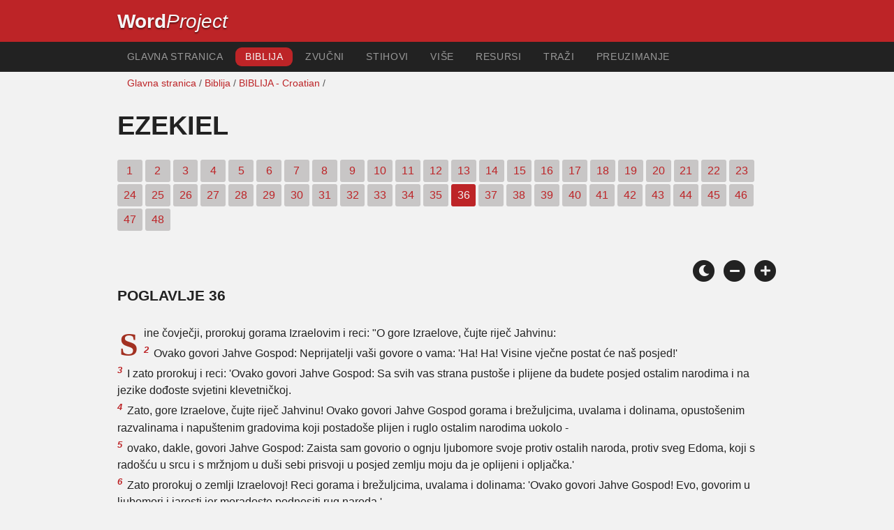

--- FILE ---
content_type: text/html; charset=utf-8
request_url: https://www.wordproject.org/bibles/cr/26/36.htm
body_size: 5383
content:
<!doctype html>
<html lang="hr" color-mode="light">
<head>
<meta http-equiv="Content-Type" content="text/html; charset=UTF-8" />
<title>Ezekiel 36 : Hrvatska BIBLIJA - STARI ZAVJET </title>
<meta name="description" content="Poglavlje hrvatskog Bibliji - Ezekiel Chapter 6 of the Croatian Bible" />
<meta name="keywords" content="Hrvatska, Biblija, Sveto, Stari zavjet, Novi zavjet, Sveto pismo, spasenje, vjera, raj, pakao, Bog, Isus" />
<!-- Mobile viewport optimisation -->
<link rel="shortcut icon" href="https://www.wordproject.org/favicon.ico">
<meta name="viewport" content="width=device-width, initial-scale=1.0" />
<!-- CSS -->
    <link rel="prefetch" href="../../_new_assets/webfonts/Cabin.ttf">
    <link rel="stylesheet" type="text/css" href="../../_new_assets/css/css_index.css" />
    <!-- End CSS -->
    <!-- Scripts -->
    <script type="text/javascript" src="../../_new_assets/js/jquery-1.9.1.min.js"></script>
    <script type="text/javascript" src="../../_new_assets/js/jquery.dropotron.min.js"></script>
    <script type="text/javascript" src="../../_new_assets/js/skel.min.js"></script>
    <script type="text/javascript" src="../../_new_assets/js/skel-viewport.min.js"></script>
    <script type="text/javascript" src="../../_new_assets/js/util.js"></script>
    <script type="text/javascript" src="../../_new_assets/js/main.js"></script>
    <script type="text/javascript" src="../../_new_assets/js/displayoptions.js" defer></script>
    <!-- End Scripts -->
    <!-- Additional Scripts -->
    <script type="text/javascript" src="../../_new_assets/js/soundmanager2.js"></script>
    <script type="text/javascript" src="../../_new_assets/js/jquery.waypoints.js"></script>
    <script type="text/javascript" src="../../_new_assets/js/bar-ui.js"></script>
    <script type="text/javascript" src="../../_new_assets/js/sticky.js" defer></script>
    <script type="text/javascript" src="../../_new_assets/js/script.js" defer></script>
    <!-- End Additional Scripts -->
<!-- google analytics -->
<!-- Google tag (gtag.js) -->
<script async src="https://www.googletagmanager.com/gtag/js?id=G-F4EKTRQ54P"></script>
<script>
  window.dataLayer = window.dataLayer || [];
  function gtag(){dataLayer.push(arguments);}
  gtag('js', new Date());

  gtag('config', 'G-F4EKTRQ54P');
</script>
<!--email-->
 <script>
        function emailCurrentPage(){
            window.location.href="mailto:?subject="+document.title+"&body="+escape(window.location.href);
        }
    </script>
<!--/email-->
<style>
	#textBody > 
		p:first-letter {
			float: left;
			font-size:  300%;
			<!--padding: 10px 20 10 40px;-->
			margin-right: 9px;
			color:#a23021; 
			line-height:100%; 
			padding:4px 8px 0 3px;
			font-family: Georgia;
		}
	</style>		
</head>
<body>
<header class="ym-noprint">
<div id="mytop" class="ym-wrapper">
<div class="ym-wbox">
<span class="wp"><strong><a class="wplink" href="../../../index.htm" target="_top">Word</a></strong><a class="wplink" href="../../../index.htm" target="_top"><em>Project</em></a> </span>
</div>
</div>
</header>
<!--lang nav-->
<nav id="nav">
<div class="ym-wrapper">
<div class="ym-hlist">
<ul>
<li><a title="Home" href="../../../index.htm" target="_top">Glavna stranica</a></li>
<li><a class="selected" title="Bibles" href="../../../bibles/index.htm" target="_top">Biblija</a></li>
<li><a title="Audio Bible" href="../../../bibles/audio/index.htm" target="_top">Zvučni</a></li>
<li><a title="Selected Bible Verses" href="../../../bibles/verses/croatian/index.htm" target="_top">Stihovi</a></li>
<li><a title="Parallel Bibles" href="../../../bibles/parallel/index.htm#img" target="_top">Više</a></li>
<li><a title="Resourcces" href="../../../bibles/resources/index.htm" target="_top">Resursi</a></li>
<li><a title="Search" href="../../../bibles/cr/search.html" target="_top">Traži</a></li>
<li><a title="Download this Bible [language]" href="../../../download/bibles/index.htm" target="_top">Preuzimanje</a></li>
</ul>
</div>
</div>
</nav>
<div class="ym-wrapper ym-noprint">
<div class="ym-wbox">

<div class=" ym-grid">
<div class="ym-g62 ym-gl breadCrumbs"><a title="Home" href="../../../index.htm" target="_top">Glavna stranica</a> / <a title="Bibles" href="../../index.htm" target="_self">Biblija</a> /  <a href="../index.htm">BIBLIJA - Croatian</a> /</div>
</div>
</div>
</div>
<div id="main" class="ym-clearfix" role="main">
<div class="ym-wrapper">
<div class="ym-wbox">
<!--div class="textOptions"-->
<div class="textHeader">
<h1>Ezekiel</h1>
<p class="ym-noprint"> 
<a href="1.htm#0" class="chap">1</a> 
<a href="2.htm#0" class="chap">2</a> 
<a href="3.htm#0" class="chap">3</a> 
<a href="4.htm#0" class="chap">4</a> 
<a href="5.htm#0" class="chap">5</a> 
<a href="6.htm#0" class="chap">6</a> 
<a href="7.htm#0" class="chap">7</a> 
<a href="8.htm#0" class="chap">8</a> 
<a href="9.htm#0" class="chap">9</a> 
<a href="10.htm#0" class="chap">10</a> 
<a href="11.htm#0" class="chap">11</a> 
<a href="12.htm#0" class="chap">12</a> 
<a href="13.htm#0" class="chap">13</a> 
<a href="14.htm#0" class="chap">14</a> 
<a href="15.htm#0" class="chap">15</a> 
<a href="16.htm#0" class="chap">16</a> 
<a href="17.htm#0" class="chap">17</a> 
<a href="18.htm#0" class="chap">18</a> 
<a href="19.htm#0" class="chap">19</a> 
<a href="20.htm#0" class="chap">20</a> 
<a href="21.htm#0" class="chap">21</a> 
<a href="22.htm#0" class="chap">22</a> 
<a href="23.htm#0" class="chap">23</a> 
<a href="24.htm#0" class="chap">24</a> 
<a href="25.htm#0" class="chap">25</a> 
<a href="26.htm#0" class="chap">26</a> 
<a href="27.htm#0" class="chap">27</a> 
<a href="28.htm#0" class="chap">28</a> 
<a href="29.htm#0" class="chap">29</a> 
<a href="30.htm#0" class="chap">30</a> 
<a href="31.htm#0" class="chap">31</a> 
<a href="32.htm#0" class="chap">32</a> 
<a href="33.htm#0" class="chap">33</a> 
<a href="34.htm#0" class="chap">34</a> 
<a href="35.htm#0" class="chap">35</a>
<span class="chapread">36</span>
<a href="37.htm#0" class="chap">37</a> 
<a href="38.htm#0" class="chap">38</a> 
<a href="39.htm#0" class="chap">39</a> 
<a href="40.htm#0" class="chap">40</a> 
<a href="41.htm#0" class="chap">41</a> 
<a href="42.htm#0" class="chap">42</a> 
<a href="43.htm#0" class="chap">43</a> 
<a href="44.htm#0" class="chap">44</a> 
<a href="45.htm#0" class="chap">45</a> 
<a href="46.htm#0" class="chap">46</a> 
<a href="47.htm#0" class="chap">47</a> 
<a href="48.htm#0" class="chap">48</a> 
</p>
</div>
<!--end of chapters-->
<!--Nav left right-->
<div id="fadeout" class="fadeout">
                    <a class="bible-nav-button nav-right chapter-nav right-1" href="37.htm#0" title="Chapter 37" data-vars-event-category="Bible Chapter" data-vars-event-action="Next"
                        data-vars-event-label="nextChapter"><i class="fas fa-chevron-right"></i></a>

<a class="bible-nav-button nav-left chapter-nav left-1" href="35.htm#0" title="Chapter 35" data-vars-event-category="Bible Chapter" data-vars-event-action="Previous"  data-vars-event-label="previousChapter"><i
                            class="fas fa-chevron-left"></i></a>
                </div>
<!--/Nav left right-->
<div id="0" class="textAudio ym-noprint"><!-- no audio>
<ul class="playlist">
<li class="noMargin">
<a href="http://www.wordproaudio.com/audio_lists/ lang/26_ezekiel/Bible_lang_26_ezekiel_36.mp3"  target="_blank">
Hear Chapter 36 | Audio | <em>click here to play/pause or &quot;save as&quot; to download.</em></a></li>
</ul>
<!--/noaudio--></div>
<br />
<!-- Display Options -->
            <div class="ym-noprint shareright">
                <span class="fa-stack color-mode__btn light--hidden"> <a title="Light mode"> <i
                            class="fas fa-circle fa-stack-2x"></i> <i class="fas fa-sun fa-stack-1x"></i> </a> </span>
                <span class="fa-stack color-mode__btn dark--hidden"> <a title="Dark mode"> <i
                            class="fas fa-circle fa-stack-2x"></i> <i class="fas fa-moon fa-stack-1x"></i> </a> </span>
                <span class="fa-stack text-decrease"> <a title="Decrease font size"> <i
                            class="fas fa-circle fa-stack-2x"></i> <i class="fas fa-minus fa-stack-1x"></i> </a> </span>
                <span class="fa-stack text-increase"> <a title="Increase font size"> <i
                            class="fas fa-circle fa-stack-2x"></i> <i class="fas fa-plus fa-stack-1x"></i> </a> </span>
            </div>
            <!-- End of Display Options  -->
<div class="textOptions">
<div class="textBody" id="textBody">
<h3>Poglavlje 36 </h3>
<!--... the Word of God:--><span class="dimver">
 </span>
<p><!--span class="verse" id="1">1 </span-->Sine čovječji, prorokuj gorama Izraelovim i reci: "O gore Izraelove, čujte riječ Jahvinu: 
<br /><span class="verse" id="2">2 </span>Ovako govori Jahve  Gospod: Neprijatelji vaši govore o vama: 'Ha! Ha! Visine vječne  postat će naš posjed!' 
<br /><span class="verse" id="3">3 </span>I zato prorokuj i reci: 'Ovako govori  Jahve Gospod: Sa svih vas strana pustoše i plijene da budete  posjed ostalim narodima i na jezike dođoste svjetini klevetničkoj. 
<br /><span class="verse" id="4">4 </span>Zato, gore Izraelove, čujte riječ Jahvinu! Ovako govori Jahve  Gospod gorama i brežuljcima, uvalama i dolinama, opustošenim  razvalinama i napuštenim gradovima koji postadoše plijen i ruglo  ostalim narodima uokolo - 
<br /><span class="verse" id="5">5 </span>ovako, dakle, govori Jahve Gospod:  Zaista sam govorio o ognju ljubomore svoje protiv ostalih naroda, protiv sveg Edoma, koji s radošću u srcu i s mržnjom u duši  sebi prisvoji u posjed zemlju moju da je oplijeni i opljačka.' 
<br /><span class="verse" id="6">6 </span>Zato prorokuj o zemlji Izraelovoj! Reci gorama i brežuljcima, uvalama i dolinama: 'Ovako govori Jahve Gospod! Evo, govorim  u ljubomori i jarosti jer moradoste podnositi rug naroda.' 
<br /><span class="verse" id="7">7 </span>Zato  ovako govori Jahve Gospod: 'Evo, dižem ruku i kunem se: narodi  koji su oko vas snosit će sami svoju sramotu! 
<br /><span class="verse" id="8">8 </span>A vi, gore Izraelove, razgranajte se i donesite rod narodu koji će skoro doći. 
<br /><span class="verse" id="9">9 </span>Jer, evo me k vama! K vama se okrenuh, i gajit ću vas i zasijati! 
<br /><span class="verse" id="10">10 </span>Razmnožit ću ljude po vama - sav dom Izraelov - gradove vam  napučiti, razvaline vaše opet podići! 
<br /><span class="verse" id="11">11 </span>Razmnožit ću po vama  ljude i stoku, oni će se namnožiti i naploditi - te ću vas napučiti  kao nekoć i obasuti vas dobrima više nego prije! I znat ćete  da sam ja Jahve! 
<br /><span class="verse" id="12">12 </span>Dovest ću k vama ljude, narod svoj, Izraela, i zaposjest će te i bit ćeš im baština i nećeš im više djecu  otimati.'" 
<br /><span class="verse" id="13">13 </span>Ovako govori Jahve Gospod: "A što se o tebi govori: 'Ti  si zemlja koja ljude proždire i svojem narodu djecu otima' - 
<br /><span class="verse" id="14">14 </span>ti više nećeš ljude proždirati ni narodu svome djece otimati  - riječ je Jahve Gospoda. 
<br /><span class="verse" id="15">15 </span>Ne dam da više slušaš rug pogana, ne dam da više budeš na sramotu narodima: nećeš više narodu  svojem djece otimati" - riječ je Jahve Gospoda. 
<br /><span class="verse" id="16">16 </span>Dođe mi riječ Jahvina: 
<br /><span class="verse" id="17">17 </span>"Sine čovječji, kad dom Izraelov  još življaše u svojoj zemlji, oskvrnu je svojim nedjelima i svojim  putovima. Putovi njihovi bijahu preda mnom kao nečistoća žene  nečiste. 
<br /><span class="verse" id="18">18 </span>I zato na njih izlih gnjev svoj zbog krvi što je  proliše i zbog kumira kojima je oskvrnuše. 
<br /><span class="verse" id="19">19 </span>Rasprših ih među  narode i rasijah po zemljama. Sudio sam im prema putovima i nedjelima  njihovim. 
<br /><span class="verse" id="20">20 </span>Ali u narodima među koje dođoše, među svim narodima  u koje dospješe, oskvrnjivahu moje sveto ime, jer o njima se  govorilo: 'To je Jahvin narod, a morade otići iz zemlje Jahvine!' 
<br /><span class="verse" id="21">21 </span>I meni se sažali moje sveto ime što ga dom Izraelov obeščasti  u narodima među koje dođe. 
<br /><span class="verse" id="22">22 </span>Reci zato domu Izraelovu: 'Ovako govori Jahve Gospod:  Što činim, ne činim radi vas, dome Izraelov, nego radi svetoga  imena svojega, koje vi oskvrnuste među narodima u koje dođoste. 
<br /><span class="verse" id="23">23 </span>Ja ću posvetiti ime svoje veliko koje vi oskvrnuste posred  narodÄa u koje dođoste! I znat će narodi da sam ja Jahve - riječ  je Jahve Gospoda - kad na vama, njima naočigled, pokažem svetost  svoju. 
<br /><span class="verse" id="24">24 </span>Tada ću vas sabrati iz svih naroda i skupiti iz svih  zemalja, natrag vas dovesti u vašu zemlju. 
<br /><span class="verse" id="25">25 </span>Poškropit ću vas  vodom čistom da se očistite. Očistit ću vas od svih vaših nečistoća  i od svih kumira vaših. 
<br /><span class="verse" id="26">26 </span>Dat ću vam novo srce, nov duh udahnut  ću u vas! Izvadit ću iz tijela vašega srce kameno i dat ću vam  srce od mesa. 
<br /><span class="verse" id="27">27 </span>Duh svoj udahnut ću u vas da hodite po mojim  zakonima i da čuvate i vršite moje naredbe. 
<br /><span class="verse" id="28">28 </span>I nastanit ćete  se u zemlji koju dadoh vašim ocima, i bit ćete moj narod, a ja  ću biti vaš Bog. 
<br /><span class="verse" id="29">29 </span>Izbavit ću vas od svih vaših nečistoća i  dozvat ću žito i umnožiti ga, i nikad vas više neću izvrći gladi. 
<br /><span class="verse" id="30">30 </span>Umnožit ću plod drveća i rod njiva da ne podnosite više zbog  gladi sramotu među narodima. 
<br /><span class="verse" id="31">31 </span>I tada ćete se spomenuti zlih  putova i nedjela svojih, i sami ćete sebe omrznuti zbog bezakonja  i gadosti svojih. 
<br /><span class="verse" id="32">32 </span>A što činim, znajte dobro, ne činim radi  vas - riječ je Jahve Gospoda! Postidite se i posramite zbog putova  svojih, dome Izraelov!' 
<br /><span class="verse" id="33">33 </span>Ovako govori Jahve Gospod: 'A kad vas očistim od svih  bezakonja vaših, napučit ću opet vaše gradove i sagraditi razvaline; 
<br /><span class="verse" id="34">34 </span>opustjela zemlja, nekoć pustinja naočigled svakom prolazniku, bit će opet obrađena. 
<br /><span class="verse" id="35">35 </span>Tada će se reći: 'Evo zemlje što bijaše  pusta, a postade kao vrt edenski! Gle gradova što bijahu pusti, same razvaline i ruševine, a sada su utvrđeni i napučeni!' 
<br /><span class="verse" id="36">36 </span>I  narodi oko vas koji preostanu znat će da ja, Jahve, razvaljeno  opet gradim, i što bi opustošeno, opet sadim. Ja, Jahve, rekoh  i učinit ću!' 
<br /><span class="verse" id="37">37 </span>Ovako govori Jahve Gospod: Još će ovo moliti dom Izraelov:  da im ljudstvo namnožim kao stada. 
<br /><span class="verse" id="38">38 </span>Kao svetim stadima, kao  stadima blagdanskih dana u Jeruzalemu, gradovi, nekoć razvaline, napučit će se ljudstvom. I znat će da sam ja Jahve." </p> <!--... sharper than any twoedged sword... -->
</div> <!-- /textBody -->
</div><!-- /textOptions -->
</div><!-- /ym-wbox end -->
</div><!-- /ym-wrapper end -->
</div><!-- /main -->
  <div class="ym-wrapper">
    <div class="ym-wbox">
      <div class="shareright ym-noprint spacingdiv">
        <span class="fa-stack"> <a title="Click to print this page" href="javascript:window.print()"> <i
              class="fas fa-circle fa-stack-2x"></i> <i class="fas fa-print fa-stack-1x"></i> </a> </span>
        <span class="fa-stack"> <a title="Click to share this page via email" href="javascript:emailCurrentPage()"> <i
              class="fas fa-circle fa-stack-2x"></i> <i class="fas fa-envelope fa-stack-1x"></i> </a> </span>
        <span class="fa-stack"> <a title="Go to top of page" href="#mytop"> <i class="fas fa-circle fa-stack-2x"></i> <i
              class="fas fa-arrow-up fa-stack-1x"></i> </a> </span>
      </div>
    </div>
</div>
<p></p>
<p></p>
<p></p>
<footer class="ym-noprint">
    <div class="ym-wrapper">
<div id="redborder" class="ym-wbox ym-noprint">
<p class="alignCenter">Wordproject® is a registered name of the <a href="https://www.abiblica.org/index.html" target="_top">International Biblical Association</a>, a non-profit organization registered in Macau, China.	</p>
<p class="alignCenter"><a href="../../../contact/new/index.htm" target="_top">Contact</a> | <a href="../../../contact/new/disclaim.htm" target="_top">Disclaimer</a> | 
<a href="../../../contact/new/state.htm" target="_top">Statement of Faith</a> | 
<a href="../../../contact/new/mstate.htm" target="_top">Mission</a> | 
<a href="../../../contact/new/copyrights.htm" target="_top">Copyrights</a>
                </p>
            
            </div>
        </div>
    </footer>
<script defer src="https://static.cloudflareinsights.com/beacon.min.js/vcd15cbe7772f49c399c6a5babf22c1241717689176015" integrity="sha512-ZpsOmlRQV6y907TI0dKBHq9Md29nnaEIPlkf84rnaERnq6zvWvPUqr2ft8M1aS28oN72PdrCzSjY4U6VaAw1EQ==" data-cf-beacon='{"version":"2024.11.0","token":"c819a5c307f74a31accf1a77c1c6a280","server_timing":{"name":{"cfCacheStatus":true,"cfEdge":true,"cfExtPri":true,"cfL4":true,"cfOrigin":true,"cfSpeedBrain":true},"location_startswith":null}}' crossorigin="anonymous"></script>
</body>
</html>
